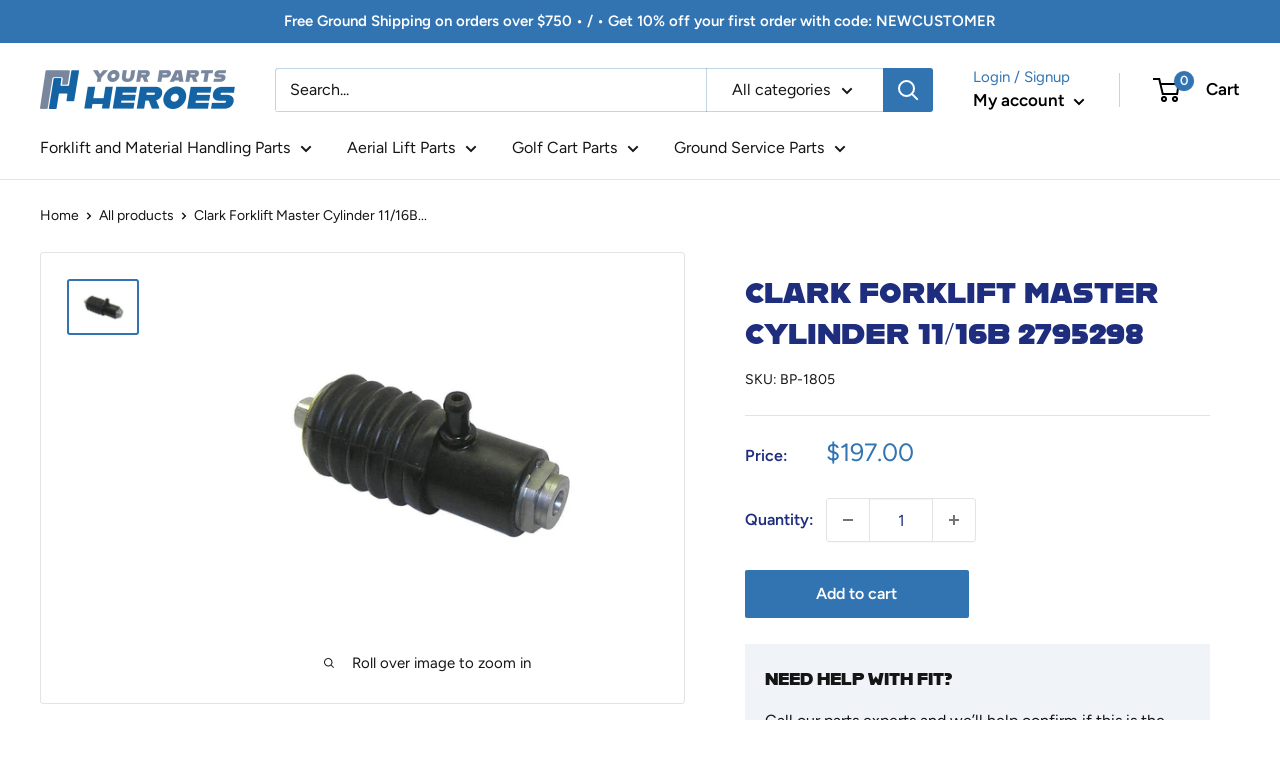

--- FILE ---
content_type: text/css;charset=utf-8
request_url: https://use.typekit.net/ocx1snv.css
body_size: 380
content:
/*
 * The Typekit service used to deliver this font or fonts for use on websites
 * is provided by Adobe and is subject to these Terms of Use
 * http://www.adobe.com/products/eulas/tou_typekit. For font license
 * information, see the list below.
 *
 * alfarn:
 *   - http://typekit.com/eulas/00000000000000007735bd28
 *
 * © 2009-2026 Adobe Systems Incorporated. All Rights Reserved.
 */
/*{"last_published":"2021-02-11 06:03:59 UTC"}*/

@import url("https://p.typekit.net/p.css?s=1&k=ocx1snv&ht=tk&f=39858&a=19084317&app=typekit&e=css");

@font-face {
font-family:"alfarn";
src:url("https://use.typekit.net/af/599ed7/00000000000000007735bd28/30/l?primer=7cdcb44be4a7db8877ffa5c0007b8dd865b3bbc383831fe2ea177f62257a9191&fvd=n4&v=3") format("woff2"),url("https://use.typekit.net/af/599ed7/00000000000000007735bd28/30/d?primer=7cdcb44be4a7db8877ffa5c0007b8dd865b3bbc383831fe2ea177f62257a9191&fvd=n4&v=3") format("woff"),url("https://use.typekit.net/af/599ed7/00000000000000007735bd28/30/a?primer=7cdcb44be4a7db8877ffa5c0007b8dd865b3bbc383831fe2ea177f62257a9191&fvd=n4&v=3") format("opentype");
font-display:auto;font-style:normal;font-weight:400;font-stretch:normal;
}

.tk-alfarn { font-family: "alfarn",sans-serif; }
